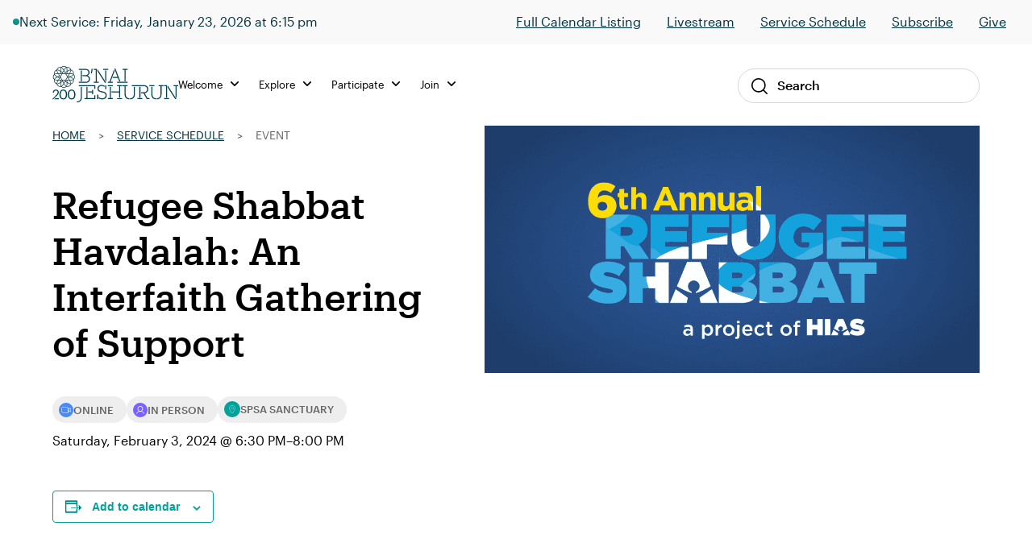

--- FILE ---
content_type: text/html; charset=UTF-8
request_url: https://bj.org/event/refugee-shabbat-havdalah-an-interfaith-gathering-of-support/
body_size: 15164
content:

<!DOCTYPE html>
<html lang="en-US" class="no-js">
<head>
    <meta charset="UTF-8">
    <meta name="viewport" content="width=device-width, initial-scale=1">
    <link rel="profile" href="http://gmpg.org/xfn/11">
    
    <link rel='stylesheet' id='tribe-events-views-v2-bootstrap-datepicker-styles-css' href='https://bj.org/wp-content/plugins/the-events-calendar/vendor/bootstrap-datepicker/css/bootstrap-datepicker.standalone.min.css?ver=6.15.14' type='text/css' media='all' />
<link rel='stylesheet' id='wphb-1-css' href='https://bj.org/wp-content/uploads/hummingbird-assets/46da44a81c44804db6218d3b0fa77f64.css' type='text/css' media='all' />
<link rel='stylesheet' id='wphb-2-css' href='https://bj.org/wp-content/uploads/hummingbird-assets/a717e16d4ad74083eff8926370a5899c.css' type='text/css' media='all' />
<link rel='stylesheet' id='wphb-3-css' href='https://bj.org/wp-content/uploads/hummingbird-assets/46da44a81c44804db6218d3b0fa77f64.css' type='text/css' media='all' />
<link rel='stylesheet' id='tribe-events-views-v2-print-css' href='https://bj.org/wp-content/uploads/hummingbird-assets/6d8cc022e944dbd51fc3d511a356162d.css' type='text/css' media='print' />
<link rel='stylesheet' id='wphb-4-css' href='https://bj.org/wp-content/uploads/hummingbird-assets/46da44a81c44804db6218d3b0fa77f64.css' type='text/css' media='all' />
<link rel='stylesheet' id='tribe-events-pro-views-v2-print-css' href='https://bj.org/wp-content/uploads/hummingbird-assets/6961ce2d8efc8b474a3fd9afd0611210.css' type='text/css' media='print' />
<meta name='robots' content='index, follow, max-image-preview:large, max-snippet:-1, max-video-preview:-1' />

	<!-- This site is optimized with the Yoast SEO plugin v26.8 - https://yoast.com/product/yoast-seo-wordpress/ -->
	<title>Refugee Shabbat Havdalah: An Interfaith Gathering of Support - B&#039;nai Jeshurun</title>
	<link rel="canonical" href="https://bj.org/event/refugee-shabbat-havdalah-an-interfaith-gathering-of-support/" />
	<meta property="og:locale" content="en_US" />
	<meta property="og:type" content="article" />
	<meta property="og:title" content="Refugee Shabbat Havdalah: An Interfaith Gathering of Support - B&#039;nai Jeshurun" />
	<meta property="og:description" content="Alongside interfaith partners and the Synagogue Coalition on Refugee and Immigration Crisis, participants will hear from elected officials and insightful speakers. Look forward to diving into some learning, prayer, and collective action as we unite in support of those seeking refuge." />
	<meta property="og:url" content="https://bj.org/event/refugee-shabbat-havdalah-an-interfaith-gathering-of-support/" />
	<meta property="og:site_name" content="B&#039;nai Jeshurun" />
	<meta property="article:publisher" content="https://www.facebook.com/bnai.jeshurun/" />
	<meta property="article:modified_time" content="2024-02-01T21:28:05+00:00" />
	<meta property="og:image" content="https://dsdzj7o2hjmpp.cloudfront.net/wp-content/uploads/2024/01/23144105/refugee-shabbat.png" />
	<meta property="og:image:width" content="1200" />
	<meta property="og:image:height" content="600" />
	<meta property="og:image:type" content="image/png" />
	<meta name="twitter:card" content="summary_large_image" />
	<meta name="twitter:site" content="@bjnyc" />
	<script type="application/ld+json" class="yoast-schema-graph">{"@context":"https://schema.org","@graph":[{"@type":"WebPage","@id":"https://bj.org/event/refugee-shabbat-havdalah-an-interfaith-gathering-of-support/","url":"https://bj.org/event/refugee-shabbat-havdalah-an-interfaith-gathering-of-support/","name":"Refugee Shabbat Havdalah: An Interfaith Gathering of Support - B&#039;nai Jeshurun","isPartOf":{"@id":"https://bj.org/#website"},"primaryImageOfPage":{"@id":"https://bj.org/event/refugee-shabbat-havdalah-an-interfaith-gathering-of-support/#primaryimage"},"image":{"@id":"https://bj.org/event/refugee-shabbat-havdalah-an-interfaith-gathering-of-support/#primaryimage"},"thumbnailUrl":"https://bj.org/wp-content/uploads/2024/01/refugee-shabbat.png","datePublished":"2024-01-23T19:50:32+00:00","dateModified":"2024-02-01T21:28:05+00:00","breadcrumb":{"@id":"https://bj.org/event/refugee-shabbat-havdalah-an-interfaith-gathering-of-support/#breadcrumb"},"inLanguage":"en-US","potentialAction":[{"@type":"ReadAction","target":["https://bj.org/event/refugee-shabbat-havdalah-an-interfaith-gathering-of-support/"]}]},{"@type":"ImageObject","inLanguage":"en-US","@id":"https://bj.org/event/refugee-shabbat-havdalah-an-interfaith-gathering-of-support/#primaryimage","url":"https://bj.org/wp-content/uploads/2024/01/refugee-shabbat.png","contentUrl":"https://bj.org/wp-content/uploads/2024/01/refugee-shabbat.png","width":1200,"height":600},{"@type":"BreadcrumbList","@id":"https://bj.org/event/refugee-shabbat-havdalah-an-interfaith-gathering-of-support/#breadcrumb","itemListElement":[{"@type":"ListItem","position":1,"name":"Home","item":"https://bj.org/"},{"@type":"ListItem","position":2,"name":"Service Schedule","item":"https://bj.org/our-focus/prayer-music-spirituality/service-schedule/"},{"@type":"ListItem","position":3,"name":"Event"}]},{"@type":"WebSite","@id":"https://bj.org/#website","url":"https://bj.org/","name":"B'nai Jeshurun","description":"Synagogue and Jewish Community in New York City","publisher":{"@id":"https://bj.org/#organization"},"potentialAction":[{"@type":"SearchAction","target":{"@type":"EntryPoint","urlTemplate":"https://bj.org/?s={search_term_string}"},"query-input":{"@type":"PropertyValueSpecification","valueRequired":true,"valueName":"search_term_string"}}],"inLanguage":"en-US"},{"@type":"Organization","@id":"https://bj.org/#organization","name":"B'nai Jeshurun","url":"https://bj.org/","logo":{"@type":"ImageObject","inLanguage":"en-US","@id":"https://bj.org/#/schema/logo/image/","url":"https://bj.org/wp-content/uploads/2019/04/footer_logo.jpg","contentUrl":"https://bj.org/wp-content/uploads/2019/04/footer_logo.jpg","width":112,"height":111,"caption":"B'nai Jeshurun"},"image":{"@id":"https://bj.org/#/schema/logo/image/"},"sameAs":["https://www.facebook.com/bnai.jeshurun/","https://x.com/bjnyc","https://www.instagram.com/bj_nyc/","https://www.youtube.com/c/BjOrgNYC"]},{"@type":"Event","name":"Refugee Shabbat Havdalah: An Interfaith Gathering of Support","description":"Alongside interfaith partners and the Synagogue Coalition on Refugee and Immigration Crisis, participants will hear from elected officials and insightful speakers. Look forward to diving into some learning, prayer, and collective action as we unite in support of those seeking refuge.","image":{"@id":"https://bj.org/event/refugee-shabbat-havdalah-an-interfaith-gathering-of-support/#primaryimage"},"url":"https://bj.org/event/refugee-shabbat-havdalah-an-interfaith-gathering-of-support/","eventAttendanceMode":"https://schema.org/OfflineEventAttendanceMode","eventStatus":"https://schema.org/EventScheduled","startDate":"2024-02-03T18:30:00-05:00","endDate":"2024-02-03T20:00:00-05:00","location":{"@type":"Place","name":"SPSA Sanctuary","description":"","url":"https://bj.org/location/spsa-sanctuary/","address":{"@type":"PostalAddress","streetAddress":"263 West 86th Street","addressLocality":"New York","addressRegion":"NY","postalCode":"10024","addressCountry":"United States"},"telephone":"","sameAs":""},"@id":"https://bj.org/event/refugee-shabbat-havdalah-an-interfaith-gathering-of-support/#event","mainEntityOfPage":{"@id":"https://bj.org/event/refugee-shabbat-havdalah-an-interfaith-gathering-of-support/"}}]}</script>
	<!-- / Yoast SEO plugin. -->


<link rel='dns-prefetch' href='//connect.facebook.net' />
<link rel='dns-prefetch' href='//kit.fontawesome.com' />
<link rel='dns-prefetch' href='//fonts.googleapis.com' />
<link href='http://fonts.googleapis.com' rel='preconnect' />
<link href='//fonts.gstatic.com' crossorigin='' rel='preconnect' />
<link rel="alternate" type="application/rss+xml" title="B&#039;nai Jeshurun &raquo; Refugee Shabbat Havdalah: An Interfaith Gathering of Support Comments Feed" href="https://bj.org/event/refugee-shabbat-havdalah-an-interfaith-gathering-of-support/feed/" />
<link rel="alternate" title="oEmbed (JSON)" type="application/json+oembed" href="https://bj.org/wp-json/oembed/1.0/embed?url=https%3A%2F%2Fbj.org%2Fevent%2Frefugee-shabbat-havdalah-an-interfaith-gathering-of-support%2F" />
<link rel="alternate" title="oEmbed (XML)" type="text/xml+oembed" href="https://bj.org/wp-json/oembed/1.0/embed?url=https%3A%2F%2Fbj.org%2Fevent%2Frefugee-shabbat-havdalah-an-interfaith-gathering-of-support%2F&#038;format=xml" />
		<style>
			.lazyload,
			.lazyloading {
				max-width: 100%;
			}
		</style>
				<style>
			.smush-dimensions {
				--smush-image-aspect-ratio: auto;
				aspect-ratio: var(--smush-image-aspect-ratio);
			}
		</style>
		<style id='wp-img-auto-sizes-contain-inline-css' type='text/css'>
img:is([sizes=auto i],[sizes^="auto," i]){contain-intrinsic-size:3000px 1500px}
/*# sourceURL=wp-img-auto-sizes-contain-inline-css */
</style>
<link rel='stylesheet' id='wphb-5-css' href='https://bj.org/wp-content/uploads/hummingbird-assets/5706c93a7ba9b76094fc4807c83f4272.css' type='text/css' media='all' />
<link rel='stylesheet' id='wp-block-library-css' href='https://bj.org/wp-includes/css/dist/block-library/style.min.css?ver=6.9' type='text/css' media='all' />
<style id='global-styles-inline-css' type='text/css'>
:root{--wp--preset--aspect-ratio--square: 1;--wp--preset--aspect-ratio--4-3: 4/3;--wp--preset--aspect-ratio--3-4: 3/4;--wp--preset--aspect-ratio--3-2: 3/2;--wp--preset--aspect-ratio--2-3: 2/3;--wp--preset--aspect-ratio--16-9: 16/9;--wp--preset--aspect-ratio--9-16: 9/16;--wp--preset--color--black: #000000;--wp--preset--color--cyan-bluish-gray: #abb8c3;--wp--preset--color--white: #ffffff;--wp--preset--color--pale-pink: #f78da7;--wp--preset--color--vivid-red: #cf2e2e;--wp--preset--color--luminous-vivid-orange: #ff6900;--wp--preset--color--luminous-vivid-amber: #fcb900;--wp--preset--color--light-green-cyan: #7bdcb5;--wp--preset--color--vivid-green-cyan: #00d084;--wp--preset--color--pale-cyan-blue: #8ed1fc;--wp--preset--color--vivid-cyan-blue: #0693e3;--wp--preset--color--vivid-purple: #9b51e0;--wp--preset--color--navy: #003d4d;--wp--preset--color--navy-darker: #003340;--wp--preset--color--teal-dark: #003E4F;--wp--preset--color--teal-darkened: #1F837C;--wp--preset--color--teal: #00a29b;--wp--preset--color--teal-light: #00bfb2;--wp--preset--color--red: #FF1F2C;--wp--preset--color--gray-light: #F9F9F9;--wp--preset--color--gray: #F3F3F0;--wp--preset--gradient--vivid-cyan-blue-to-vivid-purple: linear-gradient(135deg,rgb(6,147,227) 0%,rgb(155,81,224) 100%);--wp--preset--gradient--light-green-cyan-to-vivid-green-cyan: linear-gradient(135deg,rgb(122,220,180) 0%,rgb(0,208,130) 100%);--wp--preset--gradient--luminous-vivid-amber-to-luminous-vivid-orange: linear-gradient(135deg,rgb(252,185,0) 0%,rgb(255,105,0) 100%);--wp--preset--gradient--luminous-vivid-orange-to-vivid-red: linear-gradient(135deg,rgb(255,105,0) 0%,rgb(207,46,46) 100%);--wp--preset--gradient--very-light-gray-to-cyan-bluish-gray: linear-gradient(135deg,rgb(238,238,238) 0%,rgb(169,184,195) 100%);--wp--preset--gradient--cool-to-warm-spectrum: linear-gradient(135deg,rgb(74,234,220) 0%,rgb(151,120,209) 20%,rgb(207,42,186) 40%,rgb(238,44,130) 60%,rgb(251,105,98) 80%,rgb(254,248,76) 100%);--wp--preset--gradient--blush-light-purple: linear-gradient(135deg,rgb(255,206,236) 0%,rgb(152,150,240) 100%);--wp--preset--gradient--blush-bordeaux: linear-gradient(135deg,rgb(254,205,165) 0%,rgb(254,45,45) 50%,rgb(107,0,62) 100%);--wp--preset--gradient--luminous-dusk: linear-gradient(135deg,rgb(255,203,112) 0%,rgb(199,81,192) 50%,rgb(65,88,208) 100%);--wp--preset--gradient--pale-ocean: linear-gradient(135deg,rgb(255,245,203) 0%,rgb(182,227,212) 50%,rgb(51,167,181) 100%);--wp--preset--gradient--electric-grass: linear-gradient(135deg,rgb(202,248,128) 0%,rgb(113,206,126) 100%);--wp--preset--gradient--midnight: linear-gradient(135deg,rgb(2,3,129) 0%,rgb(40,116,252) 100%);--wp--preset--font-size--small: 13px;--wp--preset--font-size--medium: 20px;--wp--preset--font-size--large: 36px;--wp--preset--font-size--x-large: 42px;--wp--preset--spacing--20: 0.44rem;--wp--preset--spacing--30: 0.67rem;--wp--preset--spacing--40: 1rem;--wp--preset--spacing--50: 1.5rem;--wp--preset--spacing--60: 2.25rem;--wp--preset--spacing--70: 3.38rem;--wp--preset--spacing--80: 5.06rem;--wp--preset--shadow--natural: 6px 6px 9px rgba(0, 0, 0, 0.2);--wp--preset--shadow--deep: 12px 12px 50px rgba(0, 0, 0, 0.4);--wp--preset--shadow--sharp: 6px 6px 0px rgba(0, 0, 0, 0.2);--wp--preset--shadow--outlined: 6px 6px 0px -3px rgb(255, 255, 255), 6px 6px rgb(0, 0, 0);--wp--preset--shadow--crisp: 6px 6px 0px rgb(0, 0, 0);}:where(.is-layout-flex){gap: 0.5em;}:where(.is-layout-grid){gap: 0.5em;}body .is-layout-flex{display: flex;}.is-layout-flex{flex-wrap: wrap;align-items: center;}.is-layout-flex > :is(*, div){margin: 0;}body .is-layout-grid{display: grid;}.is-layout-grid > :is(*, div){margin: 0;}:where(.wp-block-columns.is-layout-flex){gap: 2em;}:where(.wp-block-columns.is-layout-grid){gap: 2em;}:where(.wp-block-post-template.is-layout-flex){gap: 1.25em;}:where(.wp-block-post-template.is-layout-grid){gap: 1.25em;}.has-black-color{color: var(--wp--preset--color--black) !important;}.has-cyan-bluish-gray-color{color: var(--wp--preset--color--cyan-bluish-gray) !important;}.has-white-color{color: var(--wp--preset--color--white) !important;}.has-pale-pink-color{color: var(--wp--preset--color--pale-pink) !important;}.has-vivid-red-color{color: var(--wp--preset--color--vivid-red) !important;}.has-luminous-vivid-orange-color{color: var(--wp--preset--color--luminous-vivid-orange) !important;}.has-luminous-vivid-amber-color{color: var(--wp--preset--color--luminous-vivid-amber) !important;}.has-light-green-cyan-color{color: var(--wp--preset--color--light-green-cyan) !important;}.has-vivid-green-cyan-color{color: var(--wp--preset--color--vivid-green-cyan) !important;}.has-pale-cyan-blue-color{color: var(--wp--preset--color--pale-cyan-blue) !important;}.has-vivid-cyan-blue-color{color: var(--wp--preset--color--vivid-cyan-blue) !important;}.has-vivid-purple-color{color: var(--wp--preset--color--vivid-purple) !important;}.has-black-background-color{background-color: var(--wp--preset--color--black) !important;}.has-cyan-bluish-gray-background-color{background-color: var(--wp--preset--color--cyan-bluish-gray) !important;}.has-white-background-color{background-color: var(--wp--preset--color--white) !important;}.has-pale-pink-background-color{background-color: var(--wp--preset--color--pale-pink) !important;}.has-vivid-red-background-color{background-color: var(--wp--preset--color--vivid-red) !important;}.has-luminous-vivid-orange-background-color{background-color: var(--wp--preset--color--luminous-vivid-orange) !important;}.has-luminous-vivid-amber-background-color{background-color: var(--wp--preset--color--luminous-vivid-amber) !important;}.has-light-green-cyan-background-color{background-color: var(--wp--preset--color--light-green-cyan) !important;}.has-vivid-green-cyan-background-color{background-color: var(--wp--preset--color--vivid-green-cyan) !important;}.has-pale-cyan-blue-background-color{background-color: var(--wp--preset--color--pale-cyan-blue) !important;}.has-vivid-cyan-blue-background-color{background-color: var(--wp--preset--color--vivid-cyan-blue) !important;}.has-vivid-purple-background-color{background-color: var(--wp--preset--color--vivid-purple) !important;}.has-black-border-color{border-color: var(--wp--preset--color--black) !important;}.has-cyan-bluish-gray-border-color{border-color: var(--wp--preset--color--cyan-bluish-gray) !important;}.has-white-border-color{border-color: var(--wp--preset--color--white) !important;}.has-pale-pink-border-color{border-color: var(--wp--preset--color--pale-pink) !important;}.has-vivid-red-border-color{border-color: var(--wp--preset--color--vivid-red) !important;}.has-luminous-vivid-orange-border-color{border-color: var(--wp--preset--color--luminous-vivid-orange) !important;}.has-luminous-vivid-amber-border-color{border-color: var(--wp--preset--color--luminous-vivid-amber) !important;}.has-light-green-cyan-border-color{border-color: var(--wp--preset--color--light-green-cyan) !important;}.has-vivid-green-cyan-border-color{border-color: var(--wp--preset--color--vivid-green-cyan) !important;}.has-pale-cyan-blue-border-color{border-color: var(--wp--preset--color--pale-cyan-blue) !important;}.has-vivid-cyan-blue-border-color{border-color: var(--wp--preset--color--vivid-cyan-blue) !important;}.has-vivid-purple-border-color{border-color: var(--wp--preset--color--vivid-purple) !important;}.has-vivid-cyan-blue-to-vivid-purple-gradient-background{background: var(--wp--preset--gradient--vivid-cyan-blue-to-vivid-purple) !important;}.has-light-green-cyan-to-vivid-green-cyan-gradient-background{background: var(--wp--preset--gradient--light-green-cyan-to-vivid-green-cyan) !important;}.has-luminous-vivid-amber-to-luminous-vivid-orange-gradient-background{background: var(--wp--preset--gradient--luminous-vivid-amber-to-luminous-vivid-orange) !important;}.has-luminous-vivid-orange-to-vivid-red-gradient-background{background: var(--wp--preset--gradient--luminous-vivid-orange-to-vivid-red) !important;}.has-very-light-gray-to-cyan-bluish-gray-gradient-background{background: var(--wp--preset--gradient--very-light-gray-to-cyan-bluish-gray) !important;}.has-cool-to-warm-spectrum-gradient-background{background: var(--wp--preset--gradient--cool-to-warm-spectrum) !important;}.has-blush-light-purple-gradient-background{background: var(--wp--preset--gradient--blush-light-purple) !important;}.has-blush-bordeaux-gradient-background{background: var(--wp--preset--gradient--blush-bordeaux) !important;}.has-luminous-dusk-gradient-background{background: var(--wp--preset--gradient--luminous-dusk) !important;}.has-pale-ocean-gradient-background{background: var(--wp--preset--gradient--pale-ocean) !important;}.has-electric-grass-gradient-background{background: var(--wp--preset--gradient--electric-grass) !important;}.has-midnight-gradient-background{background: var(--wp--preset--gradient--midnight) !important;}.has-small-font-size{font-size: var(--wp--preset--font-size--small) !important;}.has-medium-font-size{font-size: var(--wp--preset--font-size--medium) !important;}.has-large-font-size{font-size: var(--wp--preset--font-size--large) !important;}.has-x-large-font-size{font-size: var(--wp--preset--font-size--x-large) !important;}
/*# sourceURL=global-styles-inline-css */
</style>

<style id='classic-theme-styles-inline-css' type='text/css'>
/*! This file is auto-generated */
.wp-block-button__link{color:#fff;background-color:#32373c;border-radius:9999px;box-shadow:none;text-decoration:none;padding:calc(.667em + 2px) calc(1.333em + 2px);font-size:1.125em}.wp-block-file__button{background:#32373c;color:#fff;text-decoration:none}
/*# sourceURL=/wp-includes/css/classic-themes.min.css */
</style>
<link rel='stylesheet' id='wphb-6-css' href='https://bj.org/wp-content/uploads/hummingbird-assets/d6790095da666642f6c081577115a964.css' type='text/css' media='all' />
<link rel="preload" as="style" href="//fonts.googleapis.com/css?family=Roboto%3A300%2C400%2C500%2C700%2C900&#038;ver=1765914161" /><link rel='stylesheet' id='fonts-css' href='//fonts.googleapis.com/css?family=Roboto%3A300%2C400%2C500%2C700%2C900&#038;ver=1765914161' type='text/css' media='print' onload='this.media=&#34;all&#34;' />
<link rel='stylesheet' id='wphb-7-css' href='https://bj.org/wp-content/uploads/hummingbird-assets/318b74b787a176bd9f459787d82fb022.css' type='text/css' media='all' />
<script type="text/javascript" src="https://bj.org/wp-content/uploads/hummingbird-assets/40f3125a1a0988f0ec33c3596e35ff96.js" id="wphb-8-js"></script>
<script type="text/javascript" src="https://bj.org/wp-content/uploads/hummingbird-assets/2b74fdb64138bab4cd467d1d5a15db99.js" id="wphb-9-js"></script>
<script type="text/javascript" id="beehive-gtm-frontend-header-js-after">
/* <![CDATA[ */
var dataLayer = [];
(function(w,d,s,l,i){w[l]=w[l]||[];w[l].push({'gtm.start':
			new Date().getTime(),event:'gtm.js'});var f=d.getElementsByTagName(s)[0],
			j=d.createElement(s),dl=l!='dataLayer'?'&l='+l:'';j.async=true;j.src=
			'https://www.googletagmanager.com/gtm.js?id='+i+dl;f.parentNode.insertBefore(j,f);
			})(window,document,'script','dataLayer','GTM-KDWJP86');
//# sourceURL=beehive-gtm-frontend-header-js-after
/* ]]> */
</script>
<script type="text/javascript" src="https://bj.org/wp-content/uploads/hummingbird-assets/1f7fce49d82fddfc8cb6dd2161f7de0e.js" id="timed-content_js-js"></script>
<link rel="https://api.w.org/" href="https://bj.org/wp-json/" /><link rel="alternate" title="JSON" type="application/json" href="https://bj.org/wp-json/wp/v2/tribe_events/112375" /><link rel="EditURI" type="application/rsd+xml" title="RSD" href="https://bj.org/xmlrpc.php?rsd" />
<meta name="generator" content="WordPress 6.9" />
<link rel='shortlink' href='https://bj.org/?p=112375' />
<meta name="tec-api-version" content="v1"><meta name="tec-api-origin" content="https://bj.org"><link rel="alternate" href="https://bj.org/wp-json/tribe/events/v1/events/112375" />		<script>
			document.documentElement.className = document.documentElement.className.replace('no-js', 'js');
		</script>
				<style>
			.no-js img.lazyload {
				display: none;
			}

			figure.wp-block-image img.lazyloading {
				min-width: 150px;
			}

			.lazyload,
			.lazyloading {
				--smush-placeholder-width: 100px;
				--smush-placeholder-aspect-ratio: 1/1;
				width: var(--smush-image-width, var(--smush-placeholder-width)) !important;
				aspect-ratio: var(--smush-image-aspect-ratio, var(--smush-placeholder-aspect-ratio)) !important;
			}

						.lazyload, .lazyloading {
				opacity: 0;
			}

			.lazyloaded {
				opacity: 1;
				transition: opacity 400ms;
				transition-delay: 0ms;
			}

					</style>
		
<!-- Meta Pixel Code -->
<script type='text/javascript'>
!function(f,b,e,v,n,t,s){if(f.fbq)return;n=f.fbq=function(){n.callMethod?
n.callMethod.apply(n,arguments):n.queue.push(arguments)};if(!f._fbq)f._fbq=n;
n.push=n;n.loaded=!0;n.version='2.0';n.queue=[];t=b.createElement(e);t.async=!0;
t.src=v;s=b.getElementsByTagName(e)[0];s.parentNode.insertBefore(t,s)}(window,
document,'script','https://connect.facebook.net/en_US/fbevents.js');
</script>
<!-- End Meta Pixel Code -->
<script type='text/javascript'>var url = window.location.origin + '?ob=open-bridge';
            fbq('set', 'openbridge', '244561319445377', url);
fbq('init', '244561319445377', {}, {
    "agent": "wordpress-6.9-4.1.5"
})</script><script type='text/javascript'>
    fbq('track', 'PageView', []);
  </script><style type="text/css">.recentcomments a{display:inline !important;padding:0 !important;margin:0 !important;}</style><link rel="icon" href="https://bj.org/wp-content/uploads/2019/08/cropped-favicon-32x32.png" sizes="32x32" />
<link rel="icon" href="https://bj.org/wp-content/uploads/2019/08/cropped-favicon-192x192.png" sizes="192x192" />
<link rel="apple-touch-icon" href="https://bj.org/wp-content/uploads/2019/08/cropped-favicon-180x180.png" />
<meta name="msapplication-TileImage" content="https://bj.org/wp-content/uploads/2019/08/cropped-favicon-270x270.png" />
		<style type="text/css" id="wp-custom-css">
			/* Temp fix for tribe content in menu */
footer.footer .tribe-events {
    display: none !important;
}
		</style>
		
</head><body class="wp-singular tribe_events-template-default single single-tribe_events postid-112375 wp-theme-defaultTheme tribe-events-page-template tribe-no-js events-single tribe-events-style-full tribe-events-style-theme">


<div id="page"
     class="site">
    <div class="site-inner">
        <header class="site-header">
                <div class="header-alert hidden"></div>
                

<div class="header-live show-live lg:block">
    <div class="live-container">
        <div
            class="live-indicator-start-content flex flex-col md:flex-row gap-3"
        >
            <div class="flex gap-3 items-center">
    <div 
        class="live-indicator-light w-2 h-2 rounded-full bg-teal-gradient"
    ></div>

            <div>
            <a 
                href="https://bj.org/event/kabbalat-shabbat-et/2026-01-23/"
                style="text-decoration: none;"
            >
                Next Service: Friday, January 23, 2026 at 6:15 pm            </a>
        </div>
    
</div>

        </div>

        <div
            class="live-indicator-end-content"
        >


        <ul id="menu-top-menu" class="menu"><li id="menu-item-104147" class="menu-item menu-item-type-custom menu-item-object-custom menu-item-104147"><a href="https://bj.org/events/event-listings/">Full Calendar Listing</a></li>
<li id="menu-item-104187" class="menu-item menu-item-type-post_type menu-item-object-page menu-item-104187"><a href="https://bj.org/live/">Livestream</a></li>
<li id="menu-item-87859" class="menu-item menu-item-type-custom menu-item-object-custom menu-item-87859"><a href="https://bj.org/our-focus/prayer-music-spirituality/service-schedule/">Service Schedule</a></li>
<li id="menu-item-87860" class="menu-item menu-item-type-custom menu-item-object-custom menu-item-87860"><a href="http://eepurl.com/XOxJH">Subscribe</a></li>
<li id="menu-item-87861" class="menu-item menu-item-type-post_type menu-item-object-page menu-item-87861"><a href="https://bj.org/give/">Give</a></li>
</ul>            <!-- <a 
                href="/events/"
            >View Schedule</a>
            <a 
                href="https://www.youtube.com/channel/UCtfFS-quDW94p3NiOIKMQ0Q?sub_confirmation=1"
            >Subscribe</a> -->
        </div>
    </div>
    <!-- <div class="close-bar-button"></div> -->
</div>

<script>
    ;(async () => {
        
        try {
            // Get live .live-indicator-start-content
            const liveIndicatorStartContent = document.querySelector('.live-indicator-start-content')

            // Fetch check_for_currently_live_video
            const liveDetailsResponse = await fetch( '/wp-admin/admin-ajax.php?action=get_live_indicator_details' )
            const { data: liveDetails } = await liveDetailsResponse.json()

            // Load html into liveIndicatorStartContent
            liveIndicatorStartContent.innerHTML = liveDetails.html
        } catch ( error ) {
            console.warn( 'Could not fetch live details from browser', error )
        }
    })()
</script>
            <div class="global-nav-wrap">
                <div class="global-nav-container">
                    <div id="js-menu-toggle"
                         class="menu-toggle">
                        <div id="js-icn-menu"
                             class="icn-menu">
                            <span></span>
                            <span></span>
                            <span></span>
                        </div>
                    </div>

                    <div class="nav-logo-wrap">
                        <a href="/">
                            <img src="https://bj.org/wp-content/themes/defaultTheme/images/svg/logo-bj-color-200.svg"
                                 alt="Logo BJ">
                        </a>
                    </div>

                    <!-- <div class="account-link-wrap">
                        <a href="/">
                            <img src="https://bj.org/wp-content/themes/defaultTheme/images/icons/profile.svg"
                                 alt="Profile Link">
                        </a>
                    </div> -->
                    <div></div>

                    <div class="desktop-nav-wrap">
                        
<nav class="desktop-nav">
    <div class="desktop-nav-main">
                    <div class="nav-item">
    <ul class="menu">
        <li class="menu-item">
            <a>
                Welcome                <span class="nav-icon"></span>
            </a>
            <div class="nav-sub-wrap">
                <div class="nav-sub-offset"></div>
                <div class="nav-sub-container">
                
                    <div class="menu-welcome-container"><ul id="menu-welcome" class="menu"><li id="menu-item-87857" class="menu-item menu-item-type-post_type menu-item-object-page menu-item-87857"><a href="https://bj.org/what-we-believe/">What We Believe</a></li>
<li id="menu-item-88038" class="menu-item menu-item-type-post_type menu-item-object-page menu-item-88038"><a href="https://bj.org/meet-the-bj-team/">Meet the Team</a></li>
<li id="menu-item-87969" class="menu-item menu-item-type-post_type menu-item-object-page menu-item-87969"><a href="https://bj.org/history/">Our History</a></li>
<li id="menu-item-87970" class="menu-item menu-item-type-post_type menu-item-object-page menu-item-87970"><a href="https://bj.org/our-campus/">Our Campus</a></li>
<li id="menu-item-101380" class="menu-item menu-item-type-post_type menu-item-object-page menu-item-101380"><a href="https://bj.org/what-to-expect/">What to Expect</a></li>
<li id="menu-item-104153" class="menu-item menu-item-type-post_type menu-item-object-page menu-item-104153"><a href="https://bj.org/exploring-judaism/">Exploring Judaism</a></li>
</ul></div>                
                    <aside class="nav-aside">
                                            </aside>

                </div>
            </div>
        </li>
    </ul>
</div>                    <div class="nav-item">
    <ul class="menu">
        <li class="menu-item">
            <a>
                Explore                <span class="nav-icon"></span>
            </a>
            <div class="nav-sub-wrap">
                <div class="nav-sub-offset"></div>
                <div class="nav-sub-container">
                
                    <div class="menu-explore-container"><ul id="menu-explore" class="menu"><li id="menu-item-101387" class="menu-item menu-item-type-post_type menu-item-object-page menu-item-101387"><a href="https://bj.org/our-program-guide/">Program Guide</a></li>
<li id="menu-item-103959" class="menu-item menu-item-type-custom menu-item-object-custom menu-item-103959"><a href="https://bj.org/programs/music/">Music</a></li>
<li id="menu-item-104043" class="menu-item menu-item-type-custom menu-item-object-custom menu-item-104043"><a href="https://bj.org/events/event-listings/?tribe_events_cat=classes&#038;audience=adults">Adult Learning</a></li>
<li id="menu-item-105305" class="menu-item menu-item-type-custom menu-item-object-custom menu-item-105305"><a href="https://bj.org/events/event-listings/?audience=birth-age-4%2Cgrades-k-2%2Cage-8-12%2Cteens-13-18">Family &#038; Youth</a></li>
<li id="menu-item-104042" class="menu-item menu-item-type-custom menu-item-object-custom menu-item-104042"><a href="https://bj.org/programs/aviv-20s-and-30s/">Aviv (20s &#038; 30s)</a></li>
<li id="menu-item-116540" class="menu-item menu-item-type-post_type menu-item-object-page menu-item-116540"><a href="https://bj.org/our-focus/life-moments-milestones/">Lifecycle Support</a></li>
<li id="menu-item-122850" class="menu-item menu-item-type-post_type menu-item-object-page menu-item-122850"><a href="https://bj.org/rent-our-spaces/">Rent Our Spaces</a></li>
</ul></div>                
                    <aside class="nav-aside">
                                                            <a href="https://bj.org/sermons/" target="_self">
                                        <img width="260" height="160" src="https://bj.org/wp-content/uploads/2025/12/BJ-Podcast-Cover-Art-260-x-200-px.png" class="attachment-thumbnail-menu-image size-thumbnail-menu-image wp-image" alt="" decoding="async" srcset="https://bj.org/wp-content/uploads/2025/12/BJ-Podcast-Cover-Art-260-x-200-px.png 260w, https://bj.org/wp-content/uploads/2025/12/BJ-Podcast-Cover-Art-260-x-200-px-200x123.png 200w" sizes="(max-width: 260px) 100vw, 260px" />                                    </a>
                                    <p>*NEW* Listen to the weekly Divrei Torah wherever you get your podcasts!</p>                    </aside>

                </div>
            </div>
        </li>
    </ul>
</div>                    <div class="nav-item">
    <ul class="menu">
        <li class="menu-item">
            <a>
                Participate                <span class="nav-icon"></span>
            </a>
            <div class="nav-sub-wrap">
                <div class="nav-sub-offset"></div>
                <div class="nav-sub-container">
                
                    <div class="menu-participate-container"><ul id="menu-participate" class="menu"><li id="menu-item-87818" class="menu-item menu-item-type-post_type menu-item-object-page menu-item-87818"><a href="https://bj.org/events/event-listings/">Full Calendar Listing</a></li>
<li id="menu-item-105287" class="menu-item menu-item-type-post_type menu-item-object-page menu-item-105287"><a href="https://bj.org/our-focus/prayer-music-spirituality/service-schedule/">Service Schedule</a></li>
<li id="menu-item-122861" class="menu-item menu-item-type-post_type menu-item-object-page menu-item-122861"><a href="https://bj.org/this-shabbat-at-bj/">This Shabbat at BJ</a></li>
<li id="menu-item-101383" class="menu-item menu-item-type-custom menu-item-object-custom menu-item-101383"><a href="https://bj.org/programs/volunteer-opportunities/">Volunteer Opportunities</a></li>
<li id="menu-item-101384" class="menu-item menu-item-type-custom menu-item-object-custom menu-item-101384"><a href="https://bj.org/programs/2022-havurot/">Havurot &#038; Small Groups</a></li>
</ul></div>                
                    <aside class="nav-aside">
                                                            <a href="https://bj.org/programs/hanukkah/" target="_self">
                                        <img width="260" height="146" src="https://bj.org/wp-content/uploads/2018/12/Hanukkah-Email-Banner-2023-2.gif" class="attachment-thumbnail-menu-image size-thumbnail-menu-image wp-image" alt="" decoding="async" />                                    </a>
                                    <p>Celebrate Hanukkah at BJ!</p>                    </aside>

                </div>
            </div>
        </li>
    </ul>
</div>            </div>
    <div class="desktop-nav-right">
        <div class="nav-item">
    <ul class="menu">
        <li class="menu-item">
            <a>
                Join                <span class="nav-icon"></span>
            </a>
            <div class="nav-sub-wrap">
                <div class="nav-sub-offset"></div>
                <div class="nav-sub-container">
                
                    <div class="menu-join-container"><ul id="menu-join" class="menu"><li id="menu-item-101385" class="menu-item menu-item-type-post_type menu-item-object-page menu-item-101385"><a href="https://bj.org/membership/">Membership</a></li>
<li id="menu-item-101631" class="menu-item menu-item-type-custom menu-item-object-custom menu-item-101631"><a href="https://bj.org/programs/kadima/">Kadima@BJ</a></li>
<li id="menu-item-101386" class="menu-item menu-item-type-post_type menu-item-object-page menu-item-101386"><a href="https://bj.org/careers/">Careers</a></li>
</ul></div>                
                    <aside class="nav-aside">
                                            </aside>

                </div>
            </div>
        </li>
    </ul>
</div>    </div>
</nav>                        

                        <div class="header-search">
                            
<form role="search" method="get" class="search-form" action="https://bj.org">
	<label>
		<span class="screen-reader-text">Search for:</span>
		<input class="search-field"  autocomplete="off" value="" name="s" type="search" placeholder="Search"><span class="cross-btn"></span>
	</label>
	<button type="submit" class="search-submit"><span class="screen-reader-text">Search</span></button>
</form>                        </div>
                    </div>
                </div>
            </div>
        </header>


        

<section id="js-menu-slide" class="menu-slide">
    <div class="nav-menu">
        <div class="page-accordion">
                            <div class="single-accordion">
                    <div class="single-accordion__title">
                        <h4>Welcome</h4>
                        <span class="single-accordion__icons"></span>
                    </div>
                    <div class="single-accordion__content">
                        <div class="menu-welcome-container"><ul id="menu-welcome-1" class="menu"><li class="menu-item menu-item-type-post_type menu-item-object-page menu-item-87857"><a href="https://bj.org/what-we-believe/">What We Believe</a></li>
<li class="menu-item menu-item-type-post_type menu-item-object-page menu-item-88038"><a href="https://bj.org/meet-the-bj-team/">Meet the Team</a></li>
<li class="menu-item menu-item-type-post_type menu-item-object-page menu-item-87969"><a href="https://bj.org/history/">Our History</a></li>
<li class="menu-item menu-item-type-post_type menu-item-object-page menu-item-87970"><a href="https://bj.org/our-campus/">Our Campus</a></li>
<li class="menu-item menu-item-type-post_type menu-item-object-page menu-item-101380"><a href="https://bj.org/what-to-expect/">What to Expect</a></li>
<li class="menu-item menu-item-type-post_type menu-item-object-page menu-item-104153"><a href="https://bj.org/exploring-judaism/">Exploring Judaism</a></li>
</ul></div>                    </div>
                </div>
                <br>
                            <div class="single-accordion">
                    <div class="single-accordion__title">
                        <h4>Explore</h4>
                        <span class="single-accordion__icons"></span>
                    </div>
                    <div class="single-accordion__content">
                        <div class="menu-explore-container"><ul id="menu-explore-1" class="menu"><li class="menu-item menu-item-type-post_type menu-item-object-page menu-item-101387"><a href="https://bj.org/our-program-guide/">Program Guide</a></li>
<li class="menu-item menu-item-type-custom menu-item-object-custom menu-item-103959"><a href="https://bj.org/programs/music/">Music</a></li>
<li class="menu-item menu-item-type-custom menu-item-object-custom menu-item-104043"><a href="https://bj.org/events/event-listings/?tribe_events_cat=classes&#038;audience=adults">Adult Learning</a></li>
<li class="menu-item menu-item-type-custom menu-item-object-custom menu-item-105305"><a href="https://bj.org/events/event-listings/?audience=birth-age-4%2Cgrades-k-2%2Cage-8-12%2Cteens-13-18">Family &#038; Youth</a></li>
<li class="menu-item menu-item-type-custom menu-item-object-custom menu-item-104042"><a href="https://bj.org/programs/aviv-20s-and-30s/">Aviv (20s &#038; 30s)</a></li>
<li class="menu-item menu-item-type-post_type menu-item-object-page menu-item-116540"><a href="https://bj.org/our-focus/life-moments-milestones/">Lifecycle Support</a></li>
<li class="menu-item menu-item-type-post_type menu-item-object-page menu-item-122850"><a href="https://bj.org/rent-our-spaces/">Rent Our Spaces</a></li>
</ul></div>                    </div>
                </div>
                <br>
                            <div class="single-accordion">
                    <div class="single-accordion__title">
                        <h4>Participate</h4>
                        <span class="single-accordion__icons"></span>
                    </div>
                    <div class="single-accordion__content">
                        <div class="menu-participate-container"><ul id="menu-participate-1" class="menu"><li class="menu-item menu-item-type-post_type menu-item-object-page menu-item-87818"><a href="https://bj.org/events/event-listings/">Full Calendar Listing</a></li>
<li class="menu-item menu-item-type-post_type menu-item-object-page menu-item-105287"><a href="https://bj.org/our-focus/prayer-music-spirituality/service-schedule/">Service Schedule</a></li>
<li class="menu-item menu-item-type-post_type menu-item-object-page menu-item-122861"><a href="https://bj.org/this-shabbat-at-bj/">This Shabbat at BJ</a></li>
<li class="menu-item menu-item-type-custom menu-item-object-custom menu-item-101383"><a href="https://bj.org/programs/volunteer-opportunities/">Volunteer Opportunities</a></li>
<li class="menu-item menu-item-type-custom menu-item-object-custom menu-item-101384"><a href="https://bj.org/programs/2022-havurot/">Havurot &#038; Small Groups</a></li>
</ul></div>                    </div>
                </div>
                <br>
                            <div class="single-accordion">
                    <div class="single-accordion__title">
                        <h4>Join</h4>
                        <span class="single-accordion__icons"></span>
                    </div>
                    <div class="single-accordion__content">
                        <div class="menu-join-container"><ul id="menu-join-1" class="menu"><li class="menu-item menu-item-type-post_type menu-item-object-page menu-item-101385"><a href="https://bj.org/membership/">Membership</a></li>
<li class="menu-item menu-item-type-custom menu-item-object-custom menu-item-101631"><a href="https://bj.org/programs/kadima/">Kadima@BJ</a></li>
<li class="menu-item menu-item-type-post_type menu-item-object-page menu-item-101386"><a href="https://bj.org/careers/">Careers</a></li>
</ul></div>                    </div>
                </div>
                <br>
                                </div>
    </div>

    <div class="quick-menu">
        <ul id="menu-top-menu-1" class="menu"><li class="menu-item menu-item-type-custom menu-item-object-custom menu-item-104147"><a href="https://bj.org/events/event-listings/">Full Calendar Listing</a></li>
<li class="menu-item menu-item-type-post_type menu-item-object-page menu-item-104187"><a href="https://bj.org/live/">Livestream</a></li>
<li class="menu-item menu-item-type-custom menu-item-object-custom menu-item-87859"><a href="https://bj.org/our-focus/prayer-music-spirituality/service-schedule/">Service Schedule</a></li>
<li class="menu-item menu-item-type-custom menu-item-object-custom menu-item-87860"><a href="http://eepurl.com/XOxJH">Subscribe</a></li>
<li class="menu-item menu-item-type-post_type menu-item-object-page menu-item-87861"><a href="https://bj.org/give/">Give</a></li>
</ul>    </div>

    <div class="header-search">
        
<form role="search" method="get" class="search-form" action="https://bj.org">
	<label>
		<span class="screen-reader-text">Search for:</span>
		<input class="search-field"  autocomplete="off" value="" name="s" type="search" placeholder="Search"><span class="cross-btn"></span>
	</label>
	<button type="submit" class="search-submit"><span class="screen-reader-text">Search</span></button>
</form>    </div>
</section>
        <div id="content"
             class="site-content">

<section id="tribe-events-pg-template" class="tribe-events-pg-template" role="main"><div class="tribe-events-before-html"></div><span class="tribe-events-ajax-loading"><img class="tribe-events-spinner-medium" src="https://bj.org/wp-content/plugins/the-events-calendar/src/resources/images/tribe-loading.gif" alt="Loading Events" /></span>
<div id="tribe-events-content" class="tribe-events-single">


    <!-- Notices -->
    <!-- <div class="tribe-events-notices"><ul><li>This event has passed.</li></ul></div> -->

            <section class="hero-wi-breadcrumb" id="post-112375" class="post-112375 tribe_events type-tribe_events status-publish has-post-thumbnail hentry venue-in-person venue-online tribe_events_cat-services tribe_events_cat-featured tribe_events_cat-featured-in-next-service cat_services cat_featured cat_featured-in-next-service">

            <div class="tribe-events-event-image"><img width="1200" height="600" src="https://bj.org/wp-content/uploads/2024/01/refugee-shabbat.png" class="attachment-full size-full wp-image wp-post-image" alt="" decoding="async" fetchpriority="high" srcset="https://bj.org/wp-content/uploads/2024/01/refugee-shabbat.png 1200w, https://bj.org/wp-content/uploads/2024/01/refugee-shabbat-300x150.png 300w, https://bj.org/wp-content/uploads/2024/01/refugee-shabbat-1024x512.png 1024w, https://bj.org/wp-content/uploads/2024/01/refugee-shabbat-768x384.png 768w, https://bj.org/wp-content/uploads/2024/01/refugee-shabbat-920x460.png 920w, https://bj.org/wp-content/uploads/2024/01/refugee-shabbat-200x100.png 200w, https://bj.org/wp-content/uploads/2024/01/refugee-shabbat-900x450.png 900w, https://bj.org/wp-content/uploads/2024/01/refugee-shabbat-570x285.png 570w" sizes="(max-width: 1200px) 100vw, 1200px" /></div>
            
<div class="uppercase breadcrumbs text-sm text-black/60 lg:hidden"><span><span><a href="https://bj.org/">Home</a></span> 
<span class="mx-3"> > </span> <span><a href="https://bj.org/our-focus/prayer-music-spirituality/service-schedule/">Service Schedule</a></span> 
<span class="mx-3"> > </span> <span class="breadcrumb_last" aria-current="page">Event</span></span></div>  
            <div class="content">
                
<div class="uppercase breadcrumbs text-sm text-black/60 hidden lg:block mb-6"><span><span><a href="https://bj.org/">Home</a></span> 
<span class="mx-3"> > </span> <span><a href="https://bj.org/our-focus/prayer-music-spirituality/service-schedule/">Service Schedule</a></span> 
<span class="mx-3"> > </span> <span class="breadcrumb_last" aria-current="page">Event</span></span></div>  
                <h1 >Refugee Shabbat Havdalah: An Interfaith Gathering of Support</h1>

                
                <div class="event-details">

                    


 <span class="tags my-2">
    
<span  class="tag">
            <div class="tag__icon tag__icon--svg">
                            <svg width="18" height="18" viewBox="0 0 18 18" fill="none" xmlns="http://www.w3.org/2000/svg">
<rect width="18" height="18" rx="9" fill="#4888F7"/>
<path fill-rule="evenodd" clip-rule="evenodd" d="M4.125 6.09375C4.10014 6.09375 4.07629 6.10363 4.05871 6.12121C4.04113 6.13879 4.03125 6.16264 4.03125 6.1875V10.6875C4.03125 11.0107 4.15965 11.3207 4.38821 11.5493C4.61677 11.7778 4.92677 11.9062 5.25 11.9062H11.25C11.2749 11.9062 11.2987 11.8964 11.3163 11.8788C11.3339 11.8612 11.3438 11.8374 11.3438 11.8125V7.3125C11.3438 6.98927 11.2153 6.67927 10.9868 6.45071C10.7582 6.22215 10.4482 6.09375 10.125 6.09375H4.125ZM4.125 5.53125H10.125C10.5974 5.53125 11.0505 5.71892 11.3845 6.05297C11.7186 6.38702 11.9062 6.84008 11.9062 7.3125V11.8125C11.9062 11.9865 11.8371 12.1535 11.714 12.2765C11.591 12.3996 11.424 12.4688 11.25 12.4688H5.25C4.77758 12.4688 4.32452 12.2811 3.99047 11.947C3.65642 11.613 3.46875 11.1599 3.46875 10.6875V6.1875C3.46875 6.01345 3.53789 5.84653 3.66096 5.72346C3.78403 5.60039 3.95095 5.53125 4.125 5.53125Z" fill="white"/>
<path fill-rule="evenodd" clip-rule="evenodd" d="M14.3912 6.50674C14.4779 6.55707 14.5313 6.64974 14.5313 6.75V11.25C14.5313 11.3503 14.4779 11.4429 14.3912 11.4933C14.3045 11.5436 14.1976 11.5439 14.1105 11.4942L11.4855 9.99419C11.3506 9.91713 11.3038 9.74533 11.3809 9.61046C11.4579 9.4756 11.6297 9.42874 11.7646 9.50581L13.9688 10.7654V7.23464L11.7646 8.49419C11.6297 8.57126 11.4579 8.5244 11.3809 8.38954C11.3038 8.25467 11.3506 8.08287 11.4855 8.00581L14.1105 6.50581C14.1976 6.45607 14.3045 6.45642 14.3912 6.50674Z" fill="white"/>
</svg>
                    </div>
        <span class="tag__label"  slot="event_participation_online" data-slot-wrapper=".tag" >Online</span>
</span>

<span  class="tag">
            <div class="tag__icon tag__icon--svg">
                            <svg width="18" height="18" viewBox="0 0 18 18" fill="none" xmlns="http://www.w3.org/2000/svg">
<rect width="18" height="18" rx="9" fill="#7B61FF"/>
<path fill-rule="evenodd" clip-rule="evenodd" d="M9 4.875C7.55025 4.875 6.375 6.05025 6.375 7.5C6.375 8.94975 7.55025 10.125 9 10.125C10.4497 10.125 11.625 8.94975 11.625 7.5C11.625 6.05025 10.4497 4.875 9 4.875ZM5.625 7.5C5.625 5.63604 7.13604 4.125 9 4.125C10.864 4.125 12.375 5.63604 12.375 7.5C12.375 9.36396 10.864 10.875 9 10.875C7.13604 10.875 5.625 9.36396 5.625 7.5Z" fill="white"/>
<path fill-rule="evenodd" clip-rule="evenodd" d="M9.00063 10.875C8.14481 10.875 7.30406 11.1002 6.56283 11.528C5.82161 11.9558 5.20602 12.5711 4.77789 13.3122C4.67429 13.4915 4.44492 13.5529 4.26559 13.4493C4.08626 13.3457 4.02488 13.1163 4.12848 12.937C4.62245 12.082 5.33271 11.372 6.18793 10.8784C7.04315 10.3848 8.0132 10.125 9.00064 10.125C9.98807 10.125 10.9581 10.3849 11.8133 10.8785C12.6685 11.3721 13.3788 12.0821 13.8727 12.9371C13.9763 13.1164 13.9149 13.3458 13.7356 13.4494C13.5563 13.553 13.3269 13.4916 13.2233 13.3122C12.7952 12.5712 12.1796 11.9559 11.4384 11.528C10.6972 11.1002 9.85645 10.875 9.00063 10.875Z" fill="white"/>
</svg>
                    </div>
        <span class="tag__label"  slot="event_participation_in_person" data-slot-wrapper=".tag" >In Person</span>
</span>

<a  href="https://bj.org/location/spsa-sanctuary/"  class="tag">
            <div class="tag__icon tag__icon--fa">
                            <i class="fa-thin fa-location-dot"></i>
                    </div>
        <span class="tag__label"  slot="event_venue" data-slot-wrapper=".tag" >SPSA Sanctuary</span>
</a>
</span>


                    <!-- date/time -->
                    <span class="date-time"><span class="tribe-event-date-start">Saturday, February 3, 2024 @ 6:30 PM</span>–<span class="tribe-event-time">8:00 PM</span></span>
                    <!-- cost -->
                    
                    <!-- add to cal -->
                    <div class="add-to-cal">
                        <div class="tribe-events tribe-common">
	<div class="tribe-events-c-subscribe-dropdown__container">
		<div class="tribe-events-c-subscribe-dropdown">
			<div class="tribe-common-c-btn-border tribe-events-c-subscribe-dropdown__button">
				<svg
	 class="tribe-common-c-svgicon tribe-common-c-svgicon--cal-export tribe-events-c-subscribe-dropdown__export-icon" 	aria-hidden="true"
	viewBox="0 0 23 17"
	xmlns="http://www.w3.org/2000/svg"
>
	<path fill-rule="evenodd" clip-rule="evenodd" d="M.128.896V16.13c0 .211.145.383.323.383h15.354c.179 0 .323-.172.323-.383V.896c0-.212-.144-.383-.323-.383H.451C.273.513.128.684.128.896Zm16 6.742h-.901V4.679H1.009v10.729h14.218v-3.336h.901V7.638ZM1.01 1.614h14.218v2.058H1.009V1.614Z" />
	<path d="M20.5 9.846H8.312M18.524 6.953l2.89 2.909-2.855 2.855" stroke-width="1.2" stroke-linecap="round" stroke-linejoin="round"/>
</svg>
				<button
					class="tribe-events-c-subscribe-dropdown__button-text"
					aria-expanded="false"
					aria-controls="tribe-events-subscribe-dropdown-content"
					aria-label="View links to add events to your calendar"
				>
					Add to calendar				</button>
				<svg
	 class="tribe-common-c-svgicon tribe-common-c-svgicon--caret-down tribe-events-c-subscribe-dropdown__button-icon" 	aria-hidden="true"
	viewBox="0 0 10 7"
	xmlns="http://www.w3.org/2000/svg"
>
	<path fill-rule="evenodd" clip-rule="evenodd" d="M1.008.609L5 4.6 8.992.61l.958.958L5 6.517.05 1.566l.958-.958z" class="tribe-common-c-svgicon__svg-fill"/>
</svg>
			</div>
			<div id="tribe-events-subscribe-dropdown-content" class="tribe-events-c-subscribe-dropdown__content">
				<ul class="tribe-events-c-subscribe-dropdown__list">
											
<li class="tribe-events-c-subscribe-dropdown__list-item tribe-events-c-subscribe-dropdown__list-item--gcal">
	<a
		href="https://www.google.com/calendar/event?action=TEMPLATE&#038;dates=20240203T183000/20240203T200000&#038;text=Refugee%20Shabbat%20Havdalah%3A%20An%20Interfaith%20Gathering%20of%20Support&#038;location=SPSA%20Sanctuary,%20263%20West%2086th%20Street,%20New%20York,%20NY,%2010024,%20United%20States&#038;trp=false&#038;ctz=America/New_York&#038;sprop=website:https://bj.org"
		class="tribe-events-c-subscribe-dropdown__list-item-link"
		target="_blank"
		rel="noopener noreferrer nofollow noindex"
	>
		Google Calendar	</a>
</li>
											
<li class="tribe-events-c-subscribe-dropdown__list-item tribe-events-c-subscribe-dropdown__list-item--ical">
	<a
		href="webcal://bj.org/event/refugee-shabbat-havdalah-an-interfaith-gathering-of-support/?ical=1"
		class="tribe-events-c-subscribe-dropdown__list-item-link"
		target="_blank"
		rel="noopener noreferrer nofollow noindex"
	>
		iCalendar	</a>
</li>
											
<li class="tribe-events-c-subscribe-dropdown__list-item tribe-events-c-subscribe-dropdown__list-item--outlook-365">
	<a
		href="https://outlook.office.com/owa/?path=/calendar/action/compose&#038;rrv=addevent&#038;startdt=2024-02-03T18%3A30%3A00-05%3A00&#038;enddt=2024-02-03T20%3A00%3A00-05%3A00&#038;location=SPSA%20Sanctuary,%20263%20West%2086th%20Street,%20New%20York,%20NY,%2010024,%20United%20States&#038;subject=Refugee%20Shabbat%20Havdalah%3A%20An%20Interfaith%20Gathering%20of%20Support&#038;body"
		class="tribe-events-c-subscribe-dropdown__list-item-link"
		target="_blank"
		rel="noopener noreferrer nofollow noindex"
	>
		Outlook 365	</a>
</li>
											
<li class="tribe-events-c-subscribe-dropdown__list-item tribe-events-c-subscribe-dropdown__list-item--outlook-live">
	<a
		href="https://outlook.live.com/owa/?path=/calendar/action/compose&#038;rrv=addevent&#038;startdt=2024-02-03T18%3A30%3A00-05%3A00&#038;enddt=2024-02-03T20%3A00%3A00-05%3A00&#038;location=SPSA%20Sanctuary,%20263%20West%2086th%20Street,%20New%20York,%20NY,%2010024,%20United%20States&#038;subject=Refugee%20Shabbat%20Havdalah%3A%20An%20Interfaith%20Gathering%20of%20Support&#038;body"
		class="tribe-events-c-subscribe-dropdown__list-item-link"
		target="_blank"
		rel="noopener noreferrer nofollow noindex"
	>
		Outlook Live	</a>
</li>
									</ul>
			</div>
		</div>
	</div>
</div>
                    </div>

                </div>

                <div class="event-content">
                    <!-- Event content -->
                    <!--  -->
                                    </div>

                            </div>

            <!--   -->

        </section> <!-- #post-x -->

        <section class=" section--sidebar ">

            
                <aside class="sidebar bg-tan hidden md:block col-12 col-md-4 p-10">

                    
        
    <div class="my-6">
        <h3 class="text-litter-darker-gray text-base font-primary uppercase">Audience </h3>

        
                        <ul class="taxonomy_menu p-0 m-0 list-none taxonomy--community-wide">
                <li class="menu-item">

                    
                        Community-Wide
                    
                </li>
            </ul>
            </div>

        
    <div class="my-6">
        <h3 class="text-litter-darker-gray text-base font-primary uppercase">Locations </h3>

        
                        <ul class="taxonomy_menu p-0 m-0 list-none taxonomy--in-person">
                <li class="menu-item">

                    
                        In Person
                    
                </li>
            </ul>
        
                        <ul class="taxonomy_menu p-0 m-0 list-none taxonomy--online">
                <li class="menu-item">

                    
                        Online
                    
                </li>
            </ul>
            </div>

    
    <div class="my-6">
        <h3 class="text-litter-darker-gray text-base font-primary uppercase">Event Categories </h3>

        
                        <ul class="taxonomy_menu p-0 m-0 list-none taxonomy--services">
                <li class="menu-item">

                    
                        Services
                    
                </li>
            </ul>
        
                        <ul class="taxonomy_menu p-0 m-0 list-none taxonomy--featured">
                <li class="menu-item">

                    
                        Featured on Home Page
                    
                </li>
            </ul>
        
                        <ul class="taxonomy_menu p-0 m-0 list-none taxonomy--featured-in-next-service">
                <li class="menu-item">

                    
                        Featured in Next Service
                    
                </li>
            </ul>
            </div>


                </aside>
            

            <div class="main-content col-12 col-md-8">

                <div class="content-blocks">
                    
<section class="block block-content" >
	<div class="block--full-width col-12 col-md-12 col-lg-8 offset-lg-2">
		<p><span style="font-weight: 400;">Join your neighbors for Refugee Shabbat Havdalah.</span></p>
<p><span style="font-weight: 400;">Alongside interfaith partners and the Synagogue Coalition on Refugee and Immigration Crisis, participants will hear from elected officials and insightful speakers, including NYC Comptroller Brad Lander and HIAS NY’s Vice President of Community Engagement, Merrill Zack. Look forward to diving into some learning, prayer, and collective action as we unite in support of those seeking refuge.</span></p>
<p><span style="font-weight: 400;">This event is part of HIAS&#8217; annual Refugee Shabbat—an initiative inviting members of Jewish and other faith communities to express solidarity and support for refugees, asylum seekers, and anyone who has been forcibly displaced from their home country, and an opportunity to step back, reflect, and celebrate the work we have already done.</span></p>
<p><em>Registration is not required.</em></p>
<div class='shortcode btn-wrapper'><a href='https://www.youtube.com/watch?v=BSZfCBQ9KsE' class='btn btn-secondary btn-color-normal' target='_blank'><span>Join Livestream</span><span class='btn-icon'><svg 
	version="1.1" 
	xmlns="http://www.w3.org/2000/svg" 
	xmlns:xlink="http://www.w3.org/1999/xlink" 
	x="0px" y="0px"
	viewBox="0 0 477.9 144"
	xml:space="preserve"
>
	<path 
		d="M474.6,64L413.1,2.5c-3.3-3.3-8.7-3.3-12,0c-3.3,3.3-3.3,8.7,0,12l49,49H0v17h450.1l-49,49c-3.3,3.3-3.3,8.7,0,12
	c1.7,1.7,3.8,2.5,6,2.5s4.4-0.8,6-2.5L474.6,80c2.1-2.1,3.3-5,3.3-8S476.8,66.1,474.6,64z"
		fill="currentColor"
	/>
</svg><br />
</span></a></div>
<div class='shortcode btn-wrapper'><a href='https://hias.org/refugee-shabbat-resources/' class='btn btn-secondary btn-color-normal' target='_blank'><span>View Resources</span><span class='btn-icon'><svg 
	version="1.1" 
	xmlns="http://www.w3.org/2000/svg" 
	xmlns:xlink="http://www.w3.org/1999/xlink" 
	x="0px" y="0px"
	viewBox="0 0 477.9 144"
	xml:space="preserve"
>
	<path 
		d="M474.6,64L413.1,2.5c-3.3-3.3-8.7-3.3-12,0c-3.3,3.3-3.3,8.7,0,12l49,49H0v17h450.1l-49,49c-3.3,3.3-3.3,8.7,0,12
	c1.7,1.7,3.8,2.5,6,2.5s4.4-0.8,6-2.5L474.6,80c2.1-2.1,3.3-5,3.3-8S476.8,66.1,474.6,64z"
		fill="currentColor"
	/>
</svg><br />
</span></a></div>
<p><span style="font-weight: 400;">To support newly arrived asylum seekers as they navigate New York City for the first time, please consider bringing prepaid metro cards (with enough value for four rides or more); these will be distributed during the Church of St. Paul and St. Andrew’s upcoming weekly resource fair. </span></p>
<p><em>This event is co-sponsored by Ansche Chesed, B’nai Jeshurun, Congregation Rodeph Sholom, Marlene Meyerson JCC Manhattan, Romemu, St. Paul and St. Andrew United Methodist Church, SAJ, Stephen Wise Free Synagogue, West End Synagogue, and the Synagogue Coalition on the Refugee and Immigration Crisis. </em></p>
	</div>
</section>                </div>

                

            </div>


        </section>

    
</div><!-- #tribe-events-content -->
<div class="tribe-events-after-html"></div>
<!--
This calendar is powered by The Events Calendar.
http://evnt.is/18wn
-->
</section>
        </div><!-- .site-content -->

        
<footer class="footer">
    <div class="footer-container">

        <div class="footer-logo">
                            <img class="img-responsive" src="https://bj.org/wp-content/uploads/2022/11/logo-mark-dark.svg" alt="BJ Logo">
                    </div>

        <div class="footer-menu">
            <nav class="menu-footer-menu-container"><ul id="menu-footer-menu" class="menu"><li id="menu-item-104448" class="menu-item menu-item-type-custom menu-item-object-custom menu-item-home menu-item-has-children menu-item-104448"><a href="https://bj.org/#">Welcome</a>
<ul class="sub-menu">
	<li id="menu-item-87868" class="menu-item menu-item-type-post_type menu-item-object-page menu-item-87868"><a href="https://bj.org/what-we-believe/">What We Believe</a></li>
	<li id="menu-item-104480" class="menu-item menu-item-type-post_type menu-item-object-page menu-item-104480"><a href="https://bj.org/meet-the-bj-team/">Meet the Team</a></li>
	<li id="menu-item-104481" class="menu-item menu-item-type-post_type menu-item-object-page menu-item-104481"><a href="https://bj.org/history/">Our History</a></li>
	<li id="menu-item-104482" class="menu-item menu-item-type-post_type menu-item-object-page menu-item-104482"><a href="https://bj.org/our-campus/">Our Campus</a></li>
	<li id="menu-item-104483" class="menu-item menu-item-type-post_type menu-item-object-page menu-item-104483"><a href="https://bj.org/what-to-expect/">What to Expect</a></li>
	<li id="menu-item-104484" class="menu-item menu-item-type-post_type menu-item-object-page menu-item-104484"><a href="https://bj.org/exploring-judaism/">Exploring Judaism</a></li>
	<li id="menu-item-106229" class="menu-item menu-item-type-post_type menu-item-object-page menu-item-106229"><a href="https://bj.org/bj-community-covenant/">BJ Community Covenant</a></li>
</ul>
</li>
<li id="menu-item-104449" class="menu-item menu-item-type-custom menu-item-object-custom menu-item-home menu-item-has-children menu-item-104449"><a href="https://bj.org/#">Explore</a>
<ul class="sub-menu">
	<li id="menu-item-87874" class="menu-item menu-item-type-custom menu-item-object-custom menu-item-87874"><a href="https://bj.org/events/event-listings">Full Calendar Listing</a></li>
	<li id="menu-item-105306" class="menu-item menu-item-type-custom menu-item-object-custom menu-item-105306"><a href="https://bj.org/events/month/">Services &#038; Events by Month</a></li>
	<li id="menu-item-105020" class="menu-item menu-item-type-custom menu-item-object-custom menu-item-105020"><a href="https://bj.org/events/event-listings/?tribe_events_cat=classes&#038;audience=adults">Adult Learning</a></li>
	<li id="menu-item-105021" class="menu-item menu-item-type-custom menu-item-object-custom menu-item-105021"><a href="https://bj.org/events/event-listings/?audience=birth-age-4%2Cgrades-k-2%2Cage-8-12%2Cteens-13-18">Family &#038; Youth</a></li>
	<li id="menu-item-105022" class="menu-item menu-item-type-custom menu-item-object-custom menu-item-105022"><a href="https://bj.org/programs/aviv-20s-and-30s/">Aviv 20s &#038; 30s</a></li>
</ul>
</li>
<li id="menu-item-87878" class="menu-item menu-item-type-custom menu-item-object-custom menu-item-home menu-item-has-children menu-item-87878"><a href="https://bj.org/#">Pray With Us</a>
<ul class="sub-menu">
	<li id="menu-item-87879" class="menu-item menu-item-type-custom menu-item-object-custom menu-item-87879"><a href="https://bj.org/programs/daily-minyan/">Daily Minyan Online</a></li>
	<li id="menu-item-122862" class="menu-item menu-item-type-post_type menu-item-object-page menu-item-122862"><a href="https://bj.org/this-shabbat-at-bj/">This Shabbat at BJ</a></li>
	<li id="menu-item-87881" class="menu-item menu-item-type-custom menu-item-object-custom menu-item-87881"><a href="https://bj.org/our-focus/prayer-music-spirituality/service-schedule/">Complete Service Schedule</a></li>
	<li id="menu-item-87880" class="menu-item menu-item-type-custom menu-item-object-custom menu-item-87880"><a href="https://bj.org/events/event-listings/?tribe_events_cat=services&#038;audience=birth-age-4%2Cgrades-k-2%2Cage-8-12%2Cteens-13-18">Family &#038; Youth Service Schedule</a></li>
</ul>
</li>
<li id="menu-item-87883" class="menu-item menu-item-type-custom menu-item-object-custom menu-item-has-children menu-item-87883"><a>Quick Links</a>
<ul class="sub-menu">
	<li id="menu-item-87886" class="menu-item menu-item-type-custom menu-item-object-custom menu-item-87886"><a href="https://bj.org/facility-rentals/">Rent Our Spaces</a></li>
	<li id="menu-item-123985" class="menu-item menu-item-type-post_type menu-item-object-page menu-item-123985"><a href="https://bj.org/give/sponsor-kiddush/">Sponsor Kiddush</a></li>
	<li id="menu-item-87888" class="menu-item menu-item-type-post_type menu-item-object-page menu-item-87888"><a href="https://bj.org/careers/">Careers</a></li>
	<li id="menu-item-87887" class="menu-item menu-item-type-custom menu-item-object-custom menu-item-87887"><a href="https://bj.org/membership/">Membership</a></li>
	<li id="menu-item-105023" class="menu-item menu-item-type-custom menu-item-object-custom menu-item-105023"><a href="https://bj.org/programs/kadima/">Congregational School (Kadima@BJ)</a></li>
	<li id="menu-item-105024" class="menu-item menu-item-type-custom menu-item-object-custom menu-item-105024"><a href="https://bj.org/give">Make a Gift</a></li>
	<li id="menu-item-105025" class="menu-item menu-item-type-custom menu-item-object-custom menu-item-105025"><a href="https://www.tfaforms.com/4859530">Pay My Balance</a></li>
</ul>
</li>
</ul></nav>        </div>
        
        <div class="footer-contacts-container">
                            <div class="footer-contacts">
                    <h4>Synagogue</h4>
                    <p><p>257 West 88th Street<br />
New York, NY 10024<br />
(Between Broadway<br />
and West End Avenue)</p>
</p>
                </div>
                            <div class="footer-contacts">
                    <h4>Community House</h4>
                    <p><p>270 West 89th Street<br />
New York, NY 10024<br />
T: <a href="tel:2127877600">212-787-7600</a><br />
F: <a href="tel:2124967600">212-496-7600</a></p>
</p>
                </div>
                            <div class="footer-contacts">
                    <h4>Contact Us</h4>
                    <p><p>T: <a href="tel:12127877600">212-787-7600</a><br />
F: <a href="tel:12124967600">212-496-7600</a><br />
<a href="mailto:info@bj.org">info@bj.org</a></p>
<p>&nbsp;</p>
<p><strong>Lifecycle Emergencies:</strong><br />
<a href="tel:12127877600,1">212-787-7600 ext. 1</a><br />
<a href="https://bj.org/death-and-mourning/#loss">Learn more</a><br />
<strong>For Media Inquiries:</strong><br />
<a href="mailto:press@bj.org">press@bj.org</a></p>
</p>
                </div>
                            <div class="footer-contacts">
                    <h4>Shabbat Services</h4>
                    <p><p><a href="https://bj.org/live">Join Live</a></p>
<p>&nbsp;</p>
<p>Kabbalat Shabbat<br />
Fridays: <a href="https://bj.org/series/kabbalat-shabbat/">Service times vary</a></p>
<p>&nbsp;</p>
<p>Shabbat Morning Services<br />
Saturdays: 9:30 AM–12:00 PM</p>
</p>
                </div>
                    </div>
    


                    
            <div class="footer-socials">
                <nav>
                    <ul class="footer-socials-menu">
                                                    <li>
                                                                    <a href="https://www.facebook.com/bnai.jeshurun/" title="Social link: https://www.facebook.com/bnai.jeshurun/" target="_blank">
                                        <img src="https://bj.org/wp-content/uploads/2022/11/Group-252.svg" alt="">
                                    </a>
                                                            </li>
                                                    <li>
                                                                    <a href="https://www.youtube.com/c/BjOrgNYC" title="Social link: https://www.youtube.com/c/BjOrgNYC" target="_blank">
                                        <img src="https://bj.org/wp-content/uploads/2022/11/Group-250.svg" alt="">
                                    </a>
                                                            </li>
                                                    <li>
                                                                    <a href="https://www.instagram.com/bj_nyc/" title="Social link: https://www.instagram.com/bj_nyc/" target="_blank">
                                        <img src="https://bj.org/wp-content/uploads/2022/11/Group-249.svg" alt="">
                                    </a>
                                                            </li>
                                            </ul>
                </nav>
            </div>
            
            <div class="footer-copyright">
                <div>
                    Copyright &copy 2026 B&#039;nai Jeshurun.&#8194;                    All Rights Reserved.                </div>
                
                <div class="privacy_policy">
                    <a href="https://bj.org/privacy-policy/">Privacy Policy</a>                </div>
                
            </div>

            <div class="tax_exempt">
                B’nai Jeshurun is a charitable organization exempt from Federal income tax under section 501(c)(3) of the Internal Revenue Code. Our EIN is 13-0594858.            </div>

                        </div>



</footer>
    </div><!-- .site-inner -->
</div><!-- .site -->

<script type="speculationrules">
{"prefetch":[{"source":"document","where":{"and":[{"href_matches":"/*"},{"not":{"href_matches":["/wp-*.php","/wp-admin/*","/wp-content/uploads/*","/wp-content/*","/wp-content/plugins/*","/wp-content/themes/defaultTheme/*","/*\\?(.+)"]}},{"not":{"selector_matches":"a[rel~=\"nofollow\"]"}},{"not":{"selector_matches":".no-prefetch, .no-prefetch a"}}]},"eagerness":"conservative"}]}
</script>
<script type="text/javascript">
/* <![CDATA[ */
	var relevanssi_rt_regex = /(&|\?)_(rt|rt_nonce)=(\w+)/g
	var newUrl = window.location.search.replace(relevanssi_rt_regex, '')
	history.replaceState(null, null, window.location.pathname + newUrl + window.location.hash)
/* ]]> */
</script>
		<script>
		( function ( body ) {
			'use strict';
			body.className = body.className.replace( /\btribe-no-js\b/, 'tribe-js' );
		} )( document.body );
		</script>
		    <!-- Meta Pixel Event Code -->
    <script type='text/javascript'>
        document.addEventListener( 'wpcf7mailsent', function( event ) {
        if( "fb_pxl_code" in event.detail.apiResponse){
            eval(event.detail.apiResponse.fb_pxl_code);
        }
        }, false );
    </script>
    <!-- End Meta Pixel Event Code -->
        <div id='fb-pxl-ajax-code'></div><!-- YouTube Feeds JS -->
<script type="text/javascript">

</script>
<!-- Custom Feeds for Instagram JS -->
<script type="text/javascript">
var sbiajaxurl = "https://bj.org/wp-admin/admin-ajax.php";

</script>
<script> /* <![CDATA[ */var tribe_l10n_datatables = {"aria":{"sort_ascending":": activate to sort column ascending","sort_descending":": activate to sort column descending"},"length_menu":"Show _MENU_ entries","empty_table":"No data available in table","info":"Showing _START_ to _END_ of _TOTAL_ entries","info_empty":"Showing 0 to 0 of 0 entries","info_filtered":"(filtered from _MAX_ total entries)","zero_records":"No matching records found","search":"Search:","all_selected_text":"All items on this page were selected. ","select_all_link":"Select all pages","clear_selection":"Clear Selection.","pagination":{"all":"All","next":"Next","previous":"Previous"},"select":{"rows":{"0":"","_":": Selected %d rows","1":": Selected 1 row"}},"datepicker":{"dayNames":["Sunday","Monday","Tuesday","Wednesday","Thursday","Friday","Saturday"],"dayNamesShort":["Sun","Mon","Tue","Wed","Thu","Fri","Sat"],"dayNamesMin":["S","M","T","W","T","F","S"],"monthNames":["January","February","March","April","May","June","July","August","September","October","November","December"],"monthNamesShort":["January","February","March","April","May","June","July","August","September","October","November","December"],"monthNamesMin":["Jan","Feb","Mar","Apr","May","Jun","Jul","Aug","Sep","Oct","Nov","Dec"],"nextText":"Next","prevText":"Prev","currentText":"Today","closeText":"Done","today":"Today","clear":"Clear"}};/* ]]> */ </script><link rel='stylesheet' id='tribe-events-pro-views-v2-skeleton-css' href='https://bj.org/wp-content/uploads/hummingbird-assets/13465a24dd747166177812b867d9dd63.css' type='text/css' media='all' />
<link rel='stylesheet' id='tribe-events-pro-views-v2-full-css' href='https://bj.org/wp-content/uploads/hummingbird-assets/20df0b8f796f9681d04f87b9ebaf8a67.css' type='text/css' media='all' />
<script type="text/javascript" src="https://bj.org/wp-content/uploads/hummingbird-assets/0026aa315d981f4308531db52eb00e01.js" id="wphb-10-js"></script>
<script type="text/javascript" src="https://bj.org/wp-content/uploads/hummingbird-assets/8470e5c6c1413c8d1f5e54c8eb48b5dd.js" id="wphb-11-js"></script>
<script type="text/javascript" id="wphb-12-js-extra">
/* <![CDATA[ */
var wp_smushit_nextgen_data = {"mode":"webp"};
//# sourceURL=wphb-12-js-extra
/* ]]> */
</script>
<script type="text/javascript" src="https://bj.org/wp-content/uploads/hummingbird-assets/9be5fee73e395ae5e444dc36276b88e5.js" id="wphb-12-js"></script>
<script type="text/javascript" src="https://bj.org/wp-includes/js/comment-reply.min.js?ver=6.9" id="comment-reply-js" async="async" data-wp-strategy="async" fetchpriority="low"></script>
<script type="text/javascript" src="https://bj.org/wp-content/uploads/hummingbird-assets/e1cd6d915541a21d18a175e1b666c610.js" id="wphb-13-js"></script>
<script type="text/javascript" src="https://bj.org/wp-content/themes/defaultTheme/js/bundle.js?ver=1765914112" id="bundle-js"></script>
<script type="text/javascript" id="wphb-14-js-extra">
/* <![CDATA[ */
var archiveloop = {"nonce":"57c7cbbc2c","ajax_url":"https://bj.org/wp-admin/admin-ajax.php"};
//# sourceURL=wphb-14-js-extra
/* ]]> */
</script>
<script type="text/javascript" id="wphb-14-js-before">
/* <![CDATA[ */
var smushLazyLoadOptions = {"autoResizingEnabled":true,"autoResizeOptions":{"precision":5,"skipAutoWidth":true}};
//# sourceURL=wphb-14-js-before
/* ]]> */
</script>
<script type="text/javascript" src="https://bj.org/wp-content/uploads/hummingbird-assets/0f5f32f078cb215a67aeb8afdd68c6ab.js" id="wphb-14-js"></script>
<script type="text/javascript" src="https://widgets.givebutter.com/latest.umd.cjs?acct=tMW2vZTXrDIn24EY&amp;p=wordpress" id="givebutter-widget-library-js" async="async" data-wp-strategy="async"></script>
<script type="text/javascript" src="https://bj.org/wp-content/uploads/hummingbird-assets/91a557fe075db2143e8318ea2a6205dd.js" id="tribe-query-string-js"></script>
<script type="text/javascript" src="https://bj.org/wp-content/uploads/hummingbird-assets/6f973221e93c9678c5a4da74a72dca44.js" id="wphb-15-js"></script>
<script defer type="text/javascript" src="https://bj.org/wp-content/uploads/hummingbird-assets/c0bf43d09e3c5343c79c6ab245a066e7.js" id="tribe-events-views-v2-manager-js"></script>
<style id='tribe-events-pro-views-v2-full-inline-css' class='tec-customizer-inline-style' type='text/css'>
:root {
				/* Customizer-added Month View styles */
				--tec-color-day-marker-month: #c7c8cb;
--tec-color-day-marker-past-month: #c7c8cb;
			}
</style>

</body>


--- FILE ---
content_type: image/svg+xml
request_url: https://bj.org/wp-content/uploads/2022/11/Group-249.svg
body_size: 939
content:
<svg width="52" height="52" viewBox="0 0 52 52" fill="none" xmlns="http://www.w3.org/2000/svg">
<path d="M51.5 26C51.5 40.0831 40.0831 51.5 26 51.5C11.9169 51.5 0.5 40.0831 0.5 26C0.5 11.9169 11.9169 0.5 26 0.5C40.0831 0.5 51.5 11.9169 51.5 26Z" stroke="black" stroke-opacity="0.6" stroke-miterlimit="50"/>
<path d="M25.9949 20.8601C27.357 20.8601 28.6634 21.4012 29.6266 22.3644C30.5898 23.3276 31.1309 24.634 31.1309 25.9961C31.1309 27.3583 30.5898 28.6646 29.6266 29.6278C28.6634 30.591 27.357 31.1321 25.9949 31.1321C24.6327 31.1321 23.3264 30.591 22.3632 29.6278C21.4 28.6646 20.8589 27.3583 20.8589 25.9961C20.8589 24.634 21.4 23.3276 22.3632 22.3644C23.3264 21.4012 24.6327 20.8601 25.9949 20.8601ZM25.9949 29.3271C26.4325 29.3271 26.8657 29.2409 27.27 29.0735C27.6742 28.906 28.0416 28.6606 28.351 28.3512C28.6604 28.0418 28.9058 27.6745 29.0733 27.2702C29.2407 26.866 29.3269 26.4327 29.3269 25.9951C29.3269 25.5575 29.2407 25.1243 29.0733 24.72C28.9058 24.3157 28.6604 23.9484 28.351 23.639C28.0416 23.3296 27.6742 23.0842 27.27 22.9167C26.8657 22.7493 26.4325 22.6631 25.9949 22.6631C25.1112 22.6631 24.2637 23.0142 23.6388 23.639C23.0139 24.2639 22.6629 25.1114 22.6629 25.9951C22.6629 26.8788 23.0139 27.7263 23.6388 28.3512C24.2637 28.9761 25.1112 29.3271 25.9949 29.3271Z" fill="black" fill-opacity="0.6"/>
<path d="M31.3391 19.46C31.1787 19.4553 31.019 19.4829 30.8694 19.5411C30.7198 19.5993 30.5834 19.6869 30.4683 19.7988C30.3532 19.9106 30.2617 20.0444 30.1992 20.1923C30.1367 20.3401 30.1045 20.499 30.1045 20.6595C30.1045 20.82 30.1367 20.9788 30.1992 21.1267C30.2617 21.2745 30.3532 21.4083 30.4683 21.5202C30.5834 21.632 30.7198 21.7196 30.8694 21.7778C31.019 21.836 31.1787 21.8636 31.3391 21.859C31.6513 21.85 31.9476 21.7196 32.1652 21.4957C32.3828 21.2717 32.5045 20.9717 32.5045 20.6595C32.5045 20.3472 32.3828 20.0472 32.1652 19.8233C31.9476 19.5993 31.6513 19.469 31.3391 19.46Z" fill="black" fill-opacity="0.6"/>
<path d="M35.941 21.877C35.99 22.943 36 23.284 36 26C36 28.716 35.99 29.057 35.941 30.123C35.892 31.187 35.723 31.914 35.476 32.551C35.2244 33.2178 34.831 33.8221 34.323 34.322C33.8229 34.8304 33.2183 35.2242 32.551 35.476C31.915 35.723 31.188 35.892 30.123 35.94C29.057 35.989 28.716 36 26 36C23.285 36 22.945 35.989 21.877 35.94C20.813 35.892 20.086 35.723 19.451 35.476C18.7834 35.2249 18.1786 34.8311 17.679 34.322C17.1704 33.8226 16.7769 33.2182 16.526 32.551C16.279 31.914 16.11 31.187 16.061 30.123C16.012 29.057 16 28.716 16 26C16 23.284 16.012 22.943 16.061 21.877C16.11 20.812 16.279 20.086 16.526 19.45C16.7764 18.7825 17.1699 18.178 17.679 17.679C18.1784 17.1696 18.7832 16.7757 19.451 16.525C20.086 16.277 20.813 16.108 21.877 16.061C22.945 16.012 23.285 16 26 16C28.716 16 29.057 16.012 30.123 16.061C31.188 16.108 31.915 16.277 32.551 16.525C33.2184 16.7765 33.8231 17.1702 34.323 17.679C34.8314 18.1786 35.2249 18.7829 35.476 19.45C35.723 20.086 35.892 20.812 35.941 21.877ZM34.141 30.041C34.189 28.986 34.199 28.67 34.199 26C34.199 23.33 34.189 23.014 34.141 21.959C34.096 20.984 33.933 20.455 33.796 20.103C33.6359 19.6685 33.3803 19.2755 33.048 18.953C32.7261 18.6205 32.3333 18.3648 31.899 18.205C31.546 18.067 31.017 17.904 30.041 17.86C28.987 17.812 28.67 17.802 26 17.802C23.33 17.802 23.014 17.812 21.959 17.86C20.985 17.904 20.455 18.067 20.103 18.205C19.636 18.386 19.303 18.603 18.953 18.953C18.603 19.303 18.386 19.636 18.205 20.103C18.068 20.455 17.906 20.984 17.861 21.959C17.813 23.014 17.802 23.33 17.802 26C17.802 28.67 17.813 28.986 17.861 30.041C17.906 31.016 18.068 31.546 18.205 31.898C18.386 32.364 18.603 32.698 18.953 33.048C19.303 33.397 19.636 33.614 20.103 33.796C20.455 33.933 20.985 34.096 21.959 34.141C23.014 34.188 23.33 34.198 26 34.198C28.671 34.198 28.988 34.188 30.041 34.141C31.017 34.096 31.546 33.933 31.899 33.796C32.366 33.614 32.699 33.397 33.048 33.048C33.3801 32.7253 33.6357 32.3324 33.796 31.898C33.933 31.546 34.096 31.016 34.141 30.041Z" fill="black" fill-opacity="0.6"/>
</svg>
